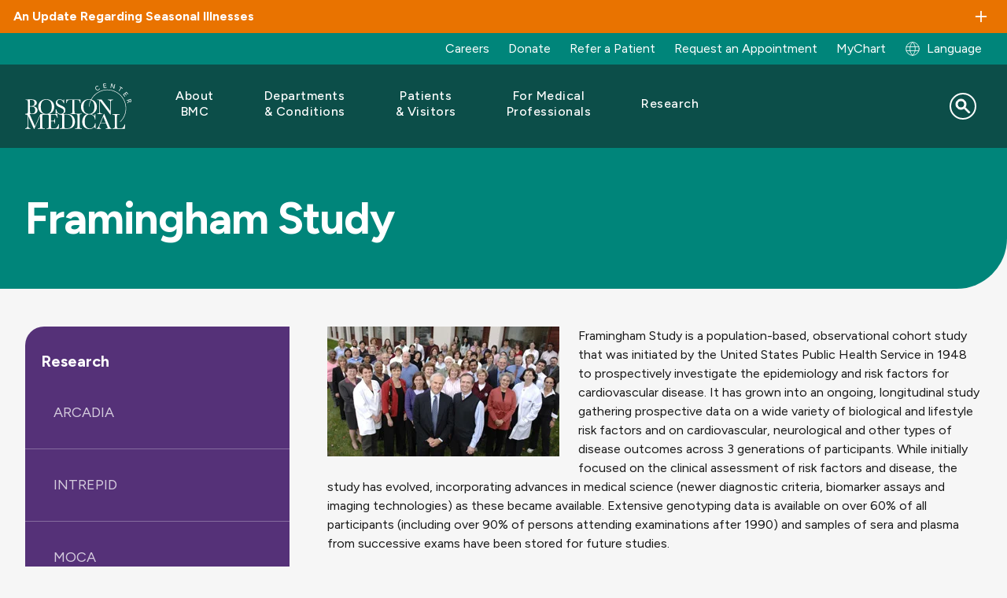

--- FILE ---
content_type: text/html; charset=UTF-8
request_url: https://www.bmc.org/stroke-and-cerebrovascular-center/research/framingham-study
body_size: 20991
content:
<!DOCTYPE html>
<html lang="en" dir="ltr" prefix="content: http://purl.org/rss/1.0/modules/content/  dc: http://purl.org/dc/terms/  foaf: http://xmlns.com/foaf/0.1/  og: http://ogp.me/ns#  rdfs: http://www.w3.org/2000/01/rdf-schema#  schema: http://schema.org/  sioc: http://rdfs.org/sioc/ns#  sioct: http://rdfs.org/sioc/types#  skos: http://www.w3.org/2004/02/skos/core#  xsd: http://www.w3.org/2001/XMLSchema# ">
  <head>
        <script src="https://cdn.userway.org/widget.js" data-account="alOFgeTxvO"></script>
  
    <meta charset="utf-8" />
<script src="https://cmp.osano.com/AzqG1BTYvlu30D8HK/14cf7192-83ca-4909-9156-d36cb08b8b77/osano.js"></script>
<meta name="description" content="Framingham Study is a population-based, observational cohort study that was initiated by the United States Public Health Service in 1948 to prospectively investigate the epidemiology and risk factors for cardiovascular disease. It has grown into an ongoing, longitudinal study gathering prospective data on a wide variety of biological and lifestyle risk factors and on cardiovascular, neurological and other types of disease outcomes across 3 generations of participants. While initially focused on the clinical assessment of risk factors and disease, the study has evolved, incorporating advances in medical science (newer diagnostic criteria, biomarker assays and imaging technologies) as these became available. Extensive genotyping data is available on over 60% of all participants (including over 90% of persons attending examinations after 1990) and samples of sera and plasma from successive exams have been stored for future studies." />

<!-- be_ixf, sdk, gho-->
<meta name="be:sdk" content="php_sdk_1.5.15" />
<meta name="be:timer" content="54ms" />
<meta name="be:orig_url" content="https%3A%2F%2Fwww.bmc.org%2Fstroke-and-cerebrovascular-center%2Fresearch%2Fframingham-study" />
<meta name="be:norm_url" content="https%3A%2F%2Fwww.bmc.org%2Fstroke-and-cerebrovascular-center%2Fresearch%2Fframingham-study" />
<meta name="be:capsule_url" content="https%3A%2F%2Fixfd-api.bc0a.com%2Fapi%2Fixf%2F1.0.0%2Fget_capsule%2Ff00000000061087%2F0375127420" />
<meta name="be:api_dt" content="-04:00y_2025;-04:00m_07;-04:00d_09;-04:00h_01;-04:00mh_33;p_epoch:1752039185786" />
<meta name="be:mod_dt" content="-04:00y_2025;-04:00m_07;-04:00d_09;-04:00h_01;-04:00mh_33;p_epoch:1752039185786" />
<meta name="be:diag" content="weRMje8FR3eYGEqKR1/gX3If/JuZ6WupiAdYUBmE6k7xjGroDcOaix4+KRUp8TwiL7GlLbd+pexbvl+B8KKfBj6K3NZE3WZzILqY1TDIAa60alPQzzI2oLqRsAXMtYCAeQh5zysNZOqMhVztytLyBoUB3SvGsn6bBFhL7iXBgb0lHgioWXjDmXOWpPZxEW5+sdypxl7/5uJR0UFROpT1DNWPWJ+IfTaI3wVrUsi7zgv2CWVKbQIr/46//PbJ7JV8V7UZQHCPN2DiCLkkIRLwQWAFOQD3rHoF1EqlvlWhbfSnal8MbC2nXO4ZJLjl/2qFElTdLmlOtA+dF5ldWHsSLTmeFE6HHt7D60cGHqy2UUCl23mhGgFERNneHnnDEuy1jXprWziVshe5T2gwvUsnCA3FDUB5R94sx4arhdS7nYXv+HdzVcQO+ynWDMe0nwVlmED6baaompNIjDty6RhRFFuoJmN8OdKybhcfcCLw/[base64]/XLR71rTuc/txCpjlJmk480mp4c1BeX03eY5gGG176s1fu7VQW8v/xadDordGQGkyuZv0Iatbfw4oNsksd/M5kdVXvlZ6cUkZaqxhCBnQfpn8srxcbd9e8JLwtSU9FTVnfYtuZsXu5gmt5i8V8yNTUKDM9nDAjdSXmX2XOE8HLiYgLByc0Rl3r381m1ZiF9jY0WOiDQ6UkTVeidk28EdNalyGc+w7g4c6vN4aScAef3Wya3/3cPmpQKeUOawUSEvsmJy97bcimbZZHKcRx5Q8YT/zkUrR/mjMo7wdwSvbD2kBzmsXUQfdec6vn25z3fyt+wAp/DmfbTzBqbIzTIyOAlVu9LJHjGEcqFUdKfvTD1xzdcbWsUMn0vJVMq6fGdB0SwuRSRMYzl/K6HlkKCm9B6trWyqKuGylRNjlz7uzPBtDE/rr5Kko9b3XuOhkYSWh5SImB+dlTIJvZ12yiAwDzsTWL1vV/MWzRdPUnTZkq84HVKNywN8iMLlB2+q2uvs+phvC7NyOYaEF1L2q3O7h8UvZuZTT3M2cEhSQc3KcurTJThiTAmEDlLTLXkObNIvRP8rN8aNDPef0U5ugbrDIFVNZNlbrDfY3jY/vxgvYNswEOttEdPswUCvXec0JaZxrfTypBx+gbf8hCqD/3SewP9fEosTF8BtHO5S7SMjyogThNAghp18lrTdjXfF3WUpOK9j4E2ME/7WkksdWeD29QveaTMTnQpa8dJOM737Gd6lq8pUMhuBGJY4ya44jmsojV/NtCInvTnaEQa/yMbcV8I4AmDLndtPDM6KJh1xpARhpBOMSzcLRX0E5SOd7QcFqfMpjS/lQZJ05QUk6R39dgp5JWOqS9qiFcjnthwb1OlovdGG4ROszApWnLpU6D2XQ8DaCZzOQ9kH4S4Fqjv9g9pPdjXolPLIe9fZMCB0EsY16qg3tZYHsChYX1+PFk8uxOmR1ERBRH4oTowH1EtLsDzcLVTlFFBTwUTnCMdIC/vS6hiaWh12HQypJVPiiNIOtoAmek67i6qWZ7QAD7TH7UQzT0/PAv1w7IQPdWwHedZ8tNDWw/BvYc46lZOpIHcoWFGVXzTpki+VAEtmfbyoOQbifcxzhLLbBh6dLEjT5DV1PQ+J3kgY8xmgjMON2uj75glT2FezmreyZhfXl99FqZulaBmPFtS512kF5pst+8KGnsddOXOB60Ct1MGxGCNmGZOymxbjbT/sk/O6Njq45oCNwIvGFmFB99XzHqN6OJm7WGDq/HkRXD27rAMP5uJ9lAz8Ymo8oZrXP1TEDcJH4cBxvVzm4AQJdXtaKrCUFryd4n9zLA30rUJuVKFjITRU3MFQIH/w9IyPq6zgUX1JsPHqdTVw+LYs+jBYGol+ZyhR59JN6gFaQgvab5IOgeQFjtxc1Zg+RB21WUvROtbTbi0rf7sjuF0PBwkqZaWHUIaNSTeFDkX5PzP8ltBLbWC3A0ee8rapMslSSu8ydDVMjtGc4XXoXHhYa8fyWASsUuvDRUIRVi1yXmbpKs2CT0kVtSNBusj/8KgE1U5oB8A31Sh/EGGMrS3r0KrolQBAwgx41c4XNz9L87hOB/PW0OQMqEux0eN26SCN8LH3g1qit3w/uifO4dJH0bzSBywT7PTFCcivtWmX0zM99DuvhiLoxLjpPKIDaZozLh8Lb184iAfXeRLlpvWufvXTPHN61tsZGl0ZF+Tc0mOPqF44VENZpUZPw+FUBRHf67dWALmVqX/5JY0U4N59q6K1TLbxSCcynaVHWG71Yh9Govz/wWpr22pWuFlXAi7aJ8hlt8hYwtj7Kr9WJ36aC2QaAtP0aJjujeABm9eZPAcFfEeQBZeXBPxrw=" />
<meta name="be:messages" content="false" />
<style>
.be-ix-link-block .be-related-link-container {margin-bottom: 10px;padding: 0 20px;}
.be-ix-link-block .be-related-link-container .be-label {margin: 0;font-family: 'Figtree', Helvetica, Arial, Lucida, sans-serif;
font-weight: normal;font-size: .8125rem;color: #000000 !important;line-height: 16px;}
.be-ix-link-block .be-related-link-container .be-list { display: inline-block; list-style: none;margin: 0; padding: 0;}
.be-ix-link-block .be-related-link-container .be-list .be-list-item {display: inline-block;margin-right: 20px;margin-bottom: 6px;}
.be-ix-link-block .be-related-link-container .be-list .be-list-item .be-related-link {    font-family: 'Figtree', Helvetica, Arial, Lucida, sans-serif;color: #181818;font-size: .8125rem;line-height: 22px;text-decoration: none;}
.be-ix-link-block .be-related-link-container .be-list .be-list-item .be-related-link:hover {text-decoration:underline;}
.be-ix-link-block .be-related-link-container .be-list .be-list-item:last-child { margin-right: 0;}

@media (max-width: 767px) {
  .be-ix-link-block .be-related-link-container {display: grid;align-items: baseline;justify-content: center;margin-bottom: 20px;padding: 20px;text-align:center;}
  .be-ix-link-block .be-related-link-container .be-label {width: 100%;margin-bottom: 10px;font-size:16px}
  .be-ix-link-block .be-related-link-container .be-list { display: block;width: 100%;}
  .be-ix-link-block .be-related-link-container .be-list .be-list-item {display: block;margin-right: 0;}
  .be-ix-link-block .be-related-link-container .be-list .be-list-item .be-related-link { font-size:14px}
}
@media (min-width: 768px) {
  .be-ix-link-block .be-related-link-container {display: flex;align-items: baseline;justify-content: center;}
  .be-ix-link-block .be-related-link-container .be-label {display: inline-block;margin-right: 20px;flex-grow: 0;flex-shrink: 0;}
}
</style>

<link rel="canonical" href="https://www.bmc.org/stroke-and-cerebrovascular-center/research/framingham-study" />
<meta property="og:site_name" content="Boston Medical Center" />
<meta property="og:title" content="Framingham Study | Boston Medical Center" />
<meta name="Generator" content="Drupal 10 (https://www.drupal.org)" />
<meta name="MobileOptimized" content="width" />
<meta name="HandheldFriendly" content="true" />
<meta name="viewport" content="width=device-width, initial-scale=1.0" />
<script type="application/ld+json">{
    "@context": "https://schema.org",
    "@graph": [
        {
            "@type": "WebPage",
            "@id": "https://www.bmc.org/stroke-and-cerebrovascular-center/research/framingham-study#webpage",
            "breadcrumb": {
                "@type": "BreadcrumbList",
                "itemListElement": [
                    {
                        "@type": "ListItem",
                        "position": 1,
                        "name": "Stroke and Cerebrovascular Center",
                        "item": "https://www.bmc.org/neurology/stroke-and-cerebrovascular-center"
                    },
                    {
                        "@type": "ListItem",
                        "position": 2,
                        "name": "Stroke and Cerebrovascular Center Research",
                        "item": "https://www.bmc.org/stroke-and-cerebrovascular-center/research"
                    },
                    {
                        "@type": "ListItem",
                        "position": 3,
                        "name": "Framingham Study",
                        "item": "https://www.bmc.org/stroke-and-cerebrovascular-center/research/framingham-study"
                    }
                ]
            },
            "author": {
                "@type": "Organization",
                "@id": "https://www.bmc.org/#organization",
                "name": "Boston Medical Center",
                "url": "https://www.bmc.org"
            }
        },
        {
            "@type": "WebSite",
            "@id": "https://www.bmc.org/#website",
            "name": "Boston Medical Center",
            "url": "https://www.bmc.org"
        }
    ]
}</script>
<link rel="icon" href="/sites/default/files/favicon.ico" type="image/vnd.microsoft.icon" />
<link rel="alternate" hreflang="en" href="/stroke-and-cerebrovascular-center/research/framingham-study" />
<link rel="alternate" hreflang="es" href="/es/stroke-and-cerebrovascular-center/research/framingham-study" />
<script>window.a2a_config=window.a2a_config||{};a2a_config.callbacks=[];a2a_config.overlays=[];a2a_config.templates={};</script>

    <title>Framingham Study | Boston Medical Center</title>
    <link rel="stylesheet" media="all" href="/core/assets/vendor/jquery.ui/themes/base/core.css?t8rm3m" />
<link rel="stylesheet" media="all" href="/core/assets/vendor/jquery.ui/themes/base/controlgroup.css?t8rm3m" />
<link rel="stylesheet" media="all" href="/core/assets/vendor/jquery.ui/themes/base/checkboxradio.css?t8rm3m" />
<link rel="stylesheet" media="all" href="/core/assets/vendor/jquery.ui/themes/base/resizable.css?t8rm3m" />
<link rel="stylesheet" media="all" href="/core/assets/vendor/jquery.ui/themes/base/button.css?t8rm3m" />
<link rel="stylesheet" media="all" href="/core/assets/vendor/jquery.ui/themes/base/dialog.css?t8rm3m" />
<link rel="stylesheet" media="all" href="/themes/contrib/stable/css/core/components/progress.module.css?t8rm3m" />
<link rel="stylesheet" media="all" href="/themes/contrib/stable/css/core/components/ajax-progress.module.css?t8rm3m" />
<link rel="stylesheet" media="all" href="/themes/contrib/stable/css/system/components/align.module.css?t8rm3m" />
<link rel="stylesheet" media="all" href="/themes/contrib/stable/css/system/components/fieldgroup.module.css?t8rm3m" />
<link rel="stylesheet" media="all" href="/themes/contrib/stable/css/system/components/container-inline.module.css?t8rm3m" />
<link rel="stylesheet" media="all" href="/themes/contrib/stable/css/system/components/clearfix.module.css?t8rm3m" />
<link rel="stylesheet" media="all" href="/themes/contrib/stable/css/system/components/details.module.css?t8rm3m" />
<link rel="stylesheet" media="all" href="/themes/contrib/stable/css/system/components/hidden.module.css?t8rm3m" />
<link rel="stylesheet" media="all" href="/themes/contrib/stable/css/system/components/item-list.module.css?t8rm3m" />
<link rel="stylesheet" media="all" href="/themes/contrib/stable/css/system/components/js.module.css?t8rm3m" />
<link rel="stylesheet" media="all" href="/themes/contrib/stable/css/system/components/nowrap.module.css?t8rm3m" />
<link rel="stylesheet" media="all" href="/themes/contrib/stable/css/system/components/position-container.module.css?t8rm3m" />
<link rel="stylesheet" media="all" href="/themes/contrib/stable/css/system/components/reset-appearance.module.css?t8rm3m" />
<link rel="stylesheet" media="all" href="/themes/contrib/stable/css/system/components/resize.module.css?t8rm3m" />
<link rel="stylesheet" media="all" href="/themes/contrib/stable/css/system/components/system-status-counter.css?t8rm3m" />
<link rel="stylesheet" media="all" href="/themes/contrib/stable/css/system/components/system-status-report-counters.css?t8rm3m" />
<link rel="stylesheet" media="all" href="/themes/contrib/stable/css/system/components/system-status-report-general-info.css?t8rm3m" />
<link rel="stylesheet" media="all" href="/themes/contrib/stable/css/system/components/tablesort.module.css?t8rm3m" />
<link rel="stylesheet" media="all" href="/core/modules/ckeditor5/css/ckeditor5.dialog.fix.css?t8rm3m" />
<link rel="stylesheet" media="all" href="/core/assets/vendor/jquery.ui/themes/base/theme.css?t8rm3m" />
<link rel="stylesheet" media="all" href="/modules/contrib/addtoany/css/addtoany.css?t8rm3m" />
<link rel="stylesheet" media="all" href="/modules/custom/bmc_search_pages/css/search_api_federated_solr_autocomplete.css?t8rm3m" />
<link rel="stylesheet" media="all" href="/modules/custom/cookie_osano/css/cookie-osano.css?t8rm3m" />
<link rel="stylesheet" media="all" href="/modules/custom/ff_admin/css/custom.css?t8rm3m" />
<link rel="stylesheet" media="all" href="/modules/custom/ff_admin/css/media-reel.css?t8rm3m" />
<link rel="stylesheet" media="all" href="/modules/custom/search_api_federated_solr/css/search_api_federated_solr_autocomplete.css?t8rm3m" />
<link rel="stylesheet" media="all" href="/themes/contrib/stable/css/core/assets/vendor/normalize-css/normalize.css?t8rm3m" />
<link rel="stylesheet" media="all" href="/themes/contrib/stable/css/core/normalize-fixes.css?t8rm3m" />
<link rel="stylesheet" media="all" href="/themes/contrib/classy/css/components/progress.css?t8rm3m" />
<link rel="stylesheet" media="all" href="/themes/contrib/classy/css/components/action-links.css?t8rm3m" />
<link rel="stylesheet" media="all" href="/themes/contrib/classy/css/components/breadcrumb.css?t8rm3m" />
<link rel="stylesheet" media="all" href="/themes/contrib/classy/css/components/button.css?t8rm3m" />
<link rel="stylesheet" media="all" href="/themes/contrib/classy/css/components/collapse-processed.css?t8rm3m" />
<link rel="stylesheet" media="all" href="/themes/contrib/classy/css/components/container-inline.css?t8rm3m" />
<link rel="stylesheet" media="all" href="/themes/contrib/classy/css/components/details.css?t8rm3m" />
<link rel="stylesheet" media="all" href="/themes/contrib/classy/css/components/exposed-filters.css?t8rm3m" />
<link rel="stylesheet" media="all" href="/themes/contrib/classy/css/components/field.css?t8rm3m" />
<link rel="stylesheet" media="all" href="/themes/contrib/classy/css/components/form.css?t8rm3m" />
<link rel="stylesheet" media="all" href="/themes/contrib/classy/css/components/icons.css?t8rm3m" />
<link rel="stylesheet" media="all" href="/themes/contrib/classy/css/components/inline-form.css?t8rm3m" />
<link rel="stylesheet" media="all" href="/themes/contrib/classy/css/components/item-list.css?t8rm3m" />
<link rel="stylesheet" media="all" href="/themes/contrib/classy/css/components/link.css?t8rm3m" />
<link rel="stylesheet" media="all" href="/themes/contrib/classy/css/components/links.css?t8rm3m" />
<link rel="stylesheet" media="all" href="/themes/contrib/classy/css/components/menu.css?t8rm3m" />
<link rel="stylesheet" media="all" href="/themes/contrib/classy/css/components/more-link.css?t8rm3m" />
<link rel="stylesheet" media="all" href="/themes/contrib/classy/css/components/pager.css?t8rm3m" />
<link rel="stylesheet" media="all" href="/themes/contrib/classy/css/components/tabledrag.css?t8rm3m" />
<link rel="stylesheet" media="all" href="/themes/contrib/classy/css/components/tableselect.css?t8rm3m" />
<link rel="stylesheet" media="all" href="/themes/contrib/classy/css/components/tablesort.css?t8rm3m" />
<link rel="stylesheet" media="all" href="/themes/contrib/classy/css/components/tabs.css?t8rm3m" />
<link rel="stylesheet" media="all" href="/themes/contrib/classy/css/components/textarea.css?t8rm3m" />
<link rel="stylesheet" media="all" href="/themes/contrib/classy/css/components/ui-dialog.css?t8rm3m" />
<link rel="stylesheet" media="all" href="/themes/contrib/classy/css/components/messages.css?t8rm3m" />
<link rel="stylesheet" media="all" href="/themes/contrib/classy/css/components/dialog.css?t8rm3m" />
<link rel="stylesheet" media="all" href="/themes/custom/bmc_base_theme/node_modules/flickity/dist/flickity.min.css?t8rm3m" />
<link rel="stylesheet" media="all" href="https://cdnjs.cloudflare.com/ajax/libs/slick-carousel/1.8.1/slick.css" />
<link rel="stylesheet" media="all" href="https://cdnjs.cloudflare.com/ajax/libs/slick-carousel/1.8.1/slick-theme.css" />
<link rel="stylesheet" media="all" href="/libraries/slim-select/dist/slimselect.css?t8rm3m" />
<link rel="stylesheet" media="all" href="//cdn.jsdelivr.net/npm/@splidejs/splide@4.1.4/dist/css/splide.min.css" />
<link rel="stylesheet" media="all" href="/themes/custom/bmc_base_theme/assets/css/site.css?t8rm3m" />
<link rel="stylesheet" media="all" href="/themes/custom/bmc_base_theme/css/editor.css?t8rm3m" />


        <script>
      const currentHost = window.location.host;
      const defaultHost = 'www' + '.bmc.org';
                        </script>

    <script type="application/json" data-drupal-selector="drupal-settings-json">{"path":{"baseUrl":"\/","pathPrefix":"","currentPath":"node\/3657","currentPathIsAdmin":false,"isFront":false,"currentLanguage":"en"},"pluralDelimiter":"\u0003","suppressDeprecationErrors":true,"ajaxPageState":{"libraries":"[base64]","theme":"bmc_base_theme","theme_token":null},"ajaxTrustedUrl":{"\/search":true},"usersnap":{"apikey":"454177b8-83b2-4226-bb84-9eb849d70b97","language":"en","role":["anonymous"]},"searchApiFederatedSolr":{"block":{"autocomplete":{"isEnabled":1,"appendWildcard":0,"url":"https:\/\/www.bmc.org\/search-api-federated-solr\/search?q=[val]\u0026wt=json","sm_site_name":"(\u0022Boston Medical Center\u0022)"}}},"tmgmtCustom":{"enableMpProxy":1},"user":{"uid":0,"permissionsHash":"d9d189c20b348263d9480454caeceeee27d839d26a2daac1e1baa1204a920d99"}}</script>
<script src="/modules/custom/tmgmt_custom/js/googtrans-reset-early.js?t8rm3m"></script>
<script src="/core/assets/vendor/jquery/jquery.min.js?v=3.7.1"></script>
<script src="/core/misc/drupalSettingsLoader.js?v=10.5.4"></script>
<script src="/modules/custom/usersnap/js/usersnap.js?v=1.x"></script>
<script src="https://widget.usersnap.com/global/load/454177b8-83b2-4226-bb84-9eb849d70b97?onload=onUsersnapLoad" defer></script>

    <link rel="manifest" href="/themes/custom/bmc_base_theme/assets/favicon/site.webmanifest">
    <meta name="msapplication-config" content="/themes/custom/bmc_base_theme/assets/favicon/browserconfig.xml">
    <meta name="msapplication-TileImage" content="themes/custom/bmc_base_theme/assets/favicon/mstile-144x144.png">
    <meta name="msapplication-square70x70logo" content="themes/custom/bmc_base_theme/assets/favicon/mstile-70x70.png">
    <meta name="msapplication-square150x150logo" content="themes/custom/bmc_base_theme/assets/favicon/mstile-150x150.png">
    <meta name="msapplication-square310x310logo" content="themes/custom/bmc_base_theme/assets/favicon/mstile-310x310.png">
    <meta name="msapplication-wide310x150logo" content="themes/custom/bmc_base_theme/assets/favicon/mstile-310x150.png">
    <meta name="msapplication-TileColor" content="#ffffff">
    <meta name="application-name" content="Boston Medical Center">
    <link rel="shortcut icon" href="/themes/custom/bmc_base_theme/assets/favicon/favicon.ico">
    <link rel="icon" type="image/svg+xlm" href="/themes/custom/bmc_base_theme/assets/favicon/favicon-teal-bmc.svg">
    <link rel="icon" type="image/png" sizes="32x32" href="/themes/custom/bmc_base_theme/assets/favicon/favicon-32x32.png">
    <link rel="icon" type="image/png" sizes="16x16" href="/themes/custom/bmc_base_theme/assets/favicon/favicon-16x16.png">
    <link rel="icon" type="image/png" sizes="192x192" href="/themes/custom/bmc_base_theme/assets/favicon/android-chrome-192x192.png">
    <link rel="icon" type="image/png" sizes="512x512" href="/themes/custom/bmc_base_theme/assets/favicon/android-chrome-512x512.png">
    <link rel="apple-touch-icon" sizes="180x180" href="/themes/custom/bmc_base_theme/assets/favicon/apple-touch-icon.png">
    <link rel="mask-icon" href="/themes/custom/bmc_base_theme/assets/favicon/favicon-teal-bmc.svg" color="#00857A">
  </head>

  <body class="path-node page-node-type-pages">
    <script type="text/javascript">
(function(window, document, dataLayerName, id) {
window[dataLayerName]=window[dataLayerName]||[],window[dataLayerName].push({start:(new Date).getTime(),event:"stg.start"});var scripts=document.getElementsByTagName('script')[0],tags=document.createElement('script');
function stgCreateCookie(a,b,c){var d="";if(c){var e=new Date;e.setTime(e.getTime()+24*c*60*60*1e3),d="; expires="+e.toUTCString()}document.cookie=a+"="+b+d+"; path=/"}
var isStgDebug=(window.location.href.match("stg_debug")||document.cookie.match("stg_debug"))&&!window.location.href.match("stg_disable_debug");stgCreateCookie("stg_debug",isStgDebug?1:"",isStgDebug?14:-1);
var qP=[];dataLayerName!=="dataLayer"&&qP.push("data_layer_name="+dataLayerName),isStgDebug&&qP.push("stg_debug");var qPString=qP.length>0?("?"+qP.join("&")):"";
tags.async=!0,tags.src="https://bmc.containers.piwik.pro/"+id+".js"+qPString,scripts.parentNode.insertBefore(tags,scripts);
!function(a,n,i){a[n]=a[n]||{};for(var c=0;c<i.length;c++)!function(i){a[n][i]=a[n][i]||{},a[n][i].api=a[n][i].api||function(){var a=[].slice.call(arguments,0);"string"==typeof a[0]&&window[dataLayerName].push({event:n+"."+i+":"+a[0],parameters:[].slice.call(arguments,1)})}}(i[c])}(window,"ppms",["tm","cm"]);
})(window, document, 'dataLayer', '63df1bb2-4fe1-4dd6-910b-87f547b1eeb1');
</script>
        <a href="#main-content" class="visually-hidden focusable skip-link">
      Skip to main content
    </a>

    
        
	
				
<div class="overlay"></div>
<div class="page-wrapper" id="top">
	

        
  <section class="alerts info ">
    <toggle-section open="false" hover="" border="false" disable-toggle="false">
      <h3 class="h6 toggle-section__heading container container--xxl">An Update Regarding Seasonal Illnesses</h3>
              <div class="alert container">
          <p><span data-teams="true">To help prevent the spread of seasonal respiratory illnesses, we strongly encourage all visitors to wear a mask while in ambulatory clinics or inpatient units. Surgical masks are available at hospital and clinic entrances. Patients with respiratory illnesses should also wear masks. Thank you for helping protect our patients, staff, and community.</span></p>
        </div>
          </toggle-section>
  </section>
	
<div class="utility-links container container--xxl desktop">
  <div class="link-group">
    	
            
  <p  class="visually-hidden heading h3" id="menu_block:menu-bmc-top-navigation-menu">Utility Menu</p>
  

        

              <ul class="links">
                    <li class="link">
        <a href="https://jobs.bmc.org/">Careers</a>
              </li>
                <li class="link">
        <a href="https://development.bmc.org/?form=give-bmc&amp;package_id=FY26_AF_BMC.org_01&amp;utm_campaign=annual-fund&amp;utm_medium=bmc-web&amp;utm_source=bmc-nav&amp;utm_content=header-donate" target="_blank">Donate</a>
              </li>
                <li class="link">
        <a href="/medical-professionals/patient-care/refer" data-drupal-link-system-path="node/176020">Refer a Patient</a>
              </li>
                <li class="link">
        <a href="/make-appointment" data-drupal-link-system-path="node/3936">Request an Appointment</a>
              </li>
                <li class="link">
        <a href="/mychart" data-drupal-link-system-path="node/138556">MyChart</a>
              </li>
        </ul>
  


  
				<div class="block block-tmgmt-custom block-mp-locale-block">
  
    
      <p><div><a href="/locale-modal?node_id=3657&amp;current_path=/stroke-and-cerebrovascular-center/research/framingham-study&amp;internal_path=node/3657&amp;current_language=en" title="Global Switch" class="user-locale dropdown__btn use-ajax" data-dialog-type="modal" data-dialog-options="{&quot;width&quot;: &quot;auto&quot;}">Language</a></div>
</p>
  </div>

  </div>
</div>

	
<div style="" class="hero no-hero-attached " >
    <div class="hero__wrapper hero--rounded-corner ">
        			
<header class="site-header container" role="banner" data-test="site-header">
	<div class="wrapper">
		<div class="logo">
			<a href="/">
				<img src="/themes/custom/bmc_base_theme/assets/images/logos/bmc_logo_white.svg" alt="Boston Medical Center">
			</a>
		</div>

		<button class="menu-toggler" type="button" aria-label="Navigation" aria-controls="nav-main" aria-expanded="false">
			<span class="hamburger-icon">
				<span></span>
				<span></span>
				<span></span>
				<span></span>
			</span>
		</button>

				      

  <nav class="nav-main" aria-label="Site">
    <ul class="nav-main-links">

                              <li class="nav-main-link ">
					<div class="nav-main-link--inner">
            						<button type="button" class="submenu-toggle" aria-haspopup="true" aria-expanded="false" aria-label="Toggle submenu for About BMC" aria-controls="nav-link-about-bmc" data-test="submenu-toggle-about-bmc">
							<span>About BMC</span>
						</button>
            					</div>

                        
    
  
  
  <div  class="submenu" id="nav-link-about-bmc" data-test="mega-menu-about-bmc" role="menu" hidden>
    <div class="submenu-container ">
              <div class="intro">
        <p class="h2 title">About BMC</p>

<p class="blurb">Boston Medical Center is committed to empowering all patients to thrive, through our innovative and equitable care. In addition to this commitment, our leadership in health equity, research, and teaching is driving the future of care.</p>

        </div>
      
            <ul class="submenu-links">
                      <li class="submenu-link"><a href="/about-bmc" class="link" data-drupal-link-system-path="node/171254">Who We&#160;Are</a></li>
                      <li class="submenu-link collapsed"><a href="/mission" class="link" data-drupal-link-system-path="node/132871">Mission</a></li>
                      <li class="submenu-link collapsed"><a href="/about-bmc/diversity-equity-and-inclusion" class="link" data-drupal-link-system-path="node/144981">Diversity, Equity, and&#160;Inclusion</a></li>
                      <li class="submenu-link"><a href="/health-equity-accelerator" class="link" data-drupal-link-system-path="node/173782">Health Equity Accelerator</a></li>
                      <li class="submenu-link"><a href="/quality-and-safety" class="link" data-drupal-link-system-path="node/144982">Quality and&#160;Safety</a></li>
                      <li class="submenu-link"><a href="/care-our-community" class="link" data-drupal-link-system-path="node/144983">Care in our&#160;Community</a></li>
                      <li class="submenu-link"><a href="/nourishing-our-community/teaching-kitchen" class="link" data-drupal-link-system-path="node/125871">The Teaching Kitchen</a></li>
                      <li class="submenu-link"><a href="/executive-leadership" class="link" data-drupal-link-system-path="node/173964">Our Leadership</a></li>
                      <li class="submenu-link"><a href="https://jobs.bmc.org/" class="link">Careers</a></li>
                      <li class="submenu-link"><a href="/sustainability" class="link" data-drupal-link-system-path="node/174220">Sustainability</a></li>
                      <li class="submenu-link"><a href="/volunteer-services" class="link" data-drupal-link-system-path="node/3219">Volunteer</a></li>
                      <li class="submenu-link"><a href="/news" class="link" data-drupal-link-system-path="node/151851">BMC News</a></li>
                      <li class="submenu-link"><a href="/about-bmc/health-system" class="link" data-drupal-link-system-path="node/171276">BMC Health System</a></li>
                      <li class="submenu-link"><a href="/contact-us" class="link" data-drupal-link-system-path="node/144984">Contact Us</a></li>
          </ul>
  

      </div>

  </div>

          
        </li>
                              <li class="nav-main-link ">
					<div class="nav-main-link--inner">
            						<button type="button" class="submenu-toggle" aria-haspopup="true" aria-expanded="false" aria-label="Toggle submenu for Departments &amp; Conditions" aria-controls="nav-link-departments--conditions" data-test="submenu-toggle-departments--conditions">
							<span>Departments &&#160;Conditions</span>
						</button>
            					</div>

                        
    
  
  
  <div  class="submenu" id="nav-link-departments--conditions" data-test="mega-menu-departments--conditions" role="menu" hidden>
    <div class="submenu-container ">
              <div class="intro">
        <p class="h2 title">Departments</p>

<p>BMC physicians are leaders in their fields with the most advanced medical technology at their fingertips and working alongside a highly skilled nursing and professional staff.</p>

<p><a class="btn btn-secondary" href="/departments">Search Departments</a></p>

<p class="h2 title">Conditions We Treat</p>

<p class="blurb">We offer diagnosis and treatment in over 70 specialties and subspecialties, as well as programs, services, and support to help you stay well throughout your lifetime.</p>

<p><a class="btn btn-secondary" href="/conditions-we-treat">Search Conditions</a></p>

        </div>
      
            <ul class="submenu-links">
                      <li class="submenu-link"><a href="/addiction-treatment-programs" class="link" data-drupal-link-system-path="node/177107">Addiction Treatment Programs</a></li>
                      <li class="submenu-link"><a href="/departments/adult-primary-care" class="link" data-drupal-link-system-path="node/3224">Adult Primary Care</a></li>
                      <li class="submenu-link"><a href="/departments/anesthesiology" class="link" data-drupal-link-system-path="node/3267">Anesthesia</a></li>
                      <li class="submenu-link"><a href="/departments/cancer-center" class="link" data-drupal-link-system-path="node/173959">Cancer Center</a></li>
                      <li class="submenu-link"><a href="/departments/cardiovascular-center" class="link" data-drupal-link-system-path="node/3391">Cardiovascular Center</a></li>
                      <li class="submenu-link"><a href="/departments/dentistry" class="link" data-drupal-link-system-path="node/123191">Dentistry</a></li>
                      <li class="submenu-link"><a href="/departments/dermatology" class="link" data-drupal-link-system-path="node/3397">Dermatology</a></li>
                      <li class="submenu-link"><a href="/departments/ear-nose-and-throat-otolaryngology" class="link" data-drupal-link-system-path="node/3554">Ear, Nose and&#160;Throat</a></li>
                      <li class="submenu-link"><a href="/emergency-medicine" class="link" data-drupal-link-system-path="node/3920">Emergency Medicine</a></li>
                      <li class="submenu-link"><a href="/departments/endocrinology" class="link" data-drupal-link-system-path="node/3402">Endocrinology</a></li>
                      <li class="submenu-link"><a href="/family-medicine" class="link" data-drupal-link-system-path="node/3239">Family Medicine</a></li>
                      <li class="submenu-link"><a href="/departments/gastroenterology" class="link" data-drupal-link-system-path="node/3412">Gastroenterology</a></li>
                      <li class="submenu-link"><a href="/geriatrics" class="link" data-drupal-link-system-path="node/3244">Geriatrics</a></li>
                      <li class="submenu-link"><a href="/center-transgender-medicine-and-surgery" class="link" data-drupal-link-system-path="node/3904">GenderCare Center</a></li>
                      <li class="submenu-link"><a href="/departments/infectious-diseases" class="link" data-drupal-link-system-path="node/3454">Infectious Diseases</a></li>
                      <li class="submenu-link"><a href="/departments/kidney-medicine" class="link" data-drupal-link-system-path="node/3618">Kidney Medicine</a></li>
                      <li class="submenu-link"><a href="/surgery/kidney-transplant-surgery" class="link" data-drupal-link-system-path="node/117761">Kidney Transplant Surgery</a></li>
                      <li class="submenu-link"><a href="/departments/lab-services" class="link" data-drupal-link-system-path="node/3211">Lab Services</a></li>
                      <li class="submenu-link"><a href="/neurology" class="link" data-drupal-link-system-path="node/3458">Neurology</a></li>
                      <li class="submenu-link"><a href="/neurosurgery" class="link" data-drupal-link-system-path="node/3475">Neurosurgery</a></li>
                      <li class="submenu-link"><a href="/departments/nutrition-and-weight-management" class="link" data-drupal-link-system-path="node/117841">Nutrition and Weight Management</a></li>
                      <li class="submenu-link"><a href="/departments/obstetrics-and-gynecology" class="link" data-drupal-link-system-path="node/118456">Obstetrics and&#160;Gynecology</a></li>
                      <li class="submenu-link"><a href="/departments/ophthalmology" class="link" data-drupal-link-system-path="node/3528">Ophthalmology</a></li>
                      <li class="submenu-link"><a href="/departments/oral-and-maxillofacial-surgery" class="link" data-drupal-link-system-path="node/3532">Oral and Maxillofacial Surgery</a></li>
                      <li class="submenu-link"><a href="/departments/orthopedic-surgery" class="link" data-drupal-link-system-path="node/3537">Orthopedic Surgery</a></li>
                      <li class="submenu-link"><a href="/departments/pediatric-primary-care" class="link" data-drupal-link-system-path="node/3232">Pediatric Primary Care</a></li>
                      <li class="submenu-link"><a href="/pediatric-care" class="link" data-drupal-link-system-path="node/120261">Pediatric Specialty Care</a></li>
                      <li class="submenu-link"><a href="/departments/pharmacy" class="link" data-drupal-link-system-path="node/173871">Pharmacy</a></li>
                      <li class="submenu-link"><a href="/departments/physical-and-occupational-therapy" class="link" data-drupal-link-system-path="node/3571">Physical and Occupational Therapy</a></li>
                      <li class="submenu-link"><a href="/plastic-surgery" class="link" data-drupal-link-system-path="node/3896">Plastic Surgery</a></li>
                      <li class="submenu-link"><a href="/departments/podiatry" class="link" data-drupal-link-system-path="node/3587">Podiatry</a></li>
                      <li class="submenu-link"><a href="/departments/psychiatry" class="link" data-drupal-link-system-path="node/3589">Psychiatry</a></li>
                      <li class="submenu-link"><a href="/departments/pulmonology" class="link" data-drupal-link-system-path="node/3593">Pulmonology</a></li>
                      <li class="submenu-link"><a href="/departments/radiology" class="link" data-drupal-link-system-path="node/3604">Radiology</a></li>
                      <li class="submenu-link"><a href="/departments/rheumatology" class="link" data-drupal-link-system-path="node/3624">Rheumatology</a></li>
                      <li class="submenu-link"><a href="/sickle-cell-disease" class="link">Sickle Cell&#160;Disease</a></li>
                      <li class="submenu-link"><a href="/surgery" class="link" data-drupal-link-system-path="node/154656">Surgery</a></li>
                      <li class="submenu-link"><a href="/departments/thoracic-surgery" class="link" data-drupal-link-system-path="node/3690">Thoracic Surgery</a></li>
                      <li class="submenu-link"><a href="/infectious-diseases/travel-clinic" class="link" data-drupal-link-system-path="node/3699">Travel Medicine</a></li>
                      <li class="submenu-link"><a href="/departments/urology" class="link" data-drupal-link-system-path="node/3708">Urology</a></li>
                      <li class="submenu-link"><a href="/departments/weight-loss-surgery-bariatric-surgery" class="link" data-drupal-link-system-path="node/3271">Weight Loss&#160;Surgery</a></li>
                      <li class="submenu-link"><a href="/departments/adult-primary-care/womens-health-group" class="link" data-drupal-link-system-path="node/3228">Women's Health</a></li>
                      <li class="submenu-link"><a href="/departments" class="link" data-drupal-link-system-path="node/146016">See all&#160;departments</a></li>
                      <li class="submenu-link"><a href="/find-doctor" class="link" data-drupal-link-system-path="node/116026">Find a&#160;Provider</a></li>
          </ul>
  

      </div>

  </div>

          
        </li>
                              <li class="nav-main-link ">
					<div class="nav-main-link--inner">
            						<button type="button" class="submenu-toggle" aria-haspopup="true" aria-expanded="false" aria-label="Toggle submenu for Patients &amp; Visitors" aria-controls="nav-link-patients--visitors" data-test="submenu-toggle-patients--visitors">
							<span>Patients &&#160;Visitors</span>
						</button>
            					</div>

                        
    
  
  
  <div  class="submenu" id="nav-link-patients--visitors" data-test="mega-menu-patients--visitors" role="menu" hidden>
    <div class="submenu-container ">
              <div class="intro">
        <p class="h2 title">Patients &amp; Visitors</p>

<p>We are committed to providing the best experience possible for our patients and visitors. For both in-person and virtual visits, BMC is here to ensure you have everything you need to make your visit a success.</p>

        </div>
      
            <ul class="submenu-links">
                      <li class="submenu-link"><a href="/visiting-us/patient-information" class="link" data-drupal-link-system-path="node/4291">Patient Information</a></li>
                      <li class="submenu-link"><a href="/visitor-information" class="link" data-drupal-link-system-path="node/145811">Visitor Information</a></li>
                      <li class="submenu-link"><a href="/patients-visitors/directions-and-transportation" class="link" data-drupal-link-system-path="node/174787">Directions and&#160;Transportation</a></li>
                      <li class="submenu-link"><a href="/visiting-us/accessibility-information" class="link" data-drupal-link-system-path="node/4294">Accessibility Information</a></li>
                      <li class="submenu-link"><a href="/visiting-us/autism-friendly-initiative" class="link" data-drupal-link-system-path="node/127046">Autism Friendly Initiative</a></li>
                      <li class="submenu-link"><a href="/billing-and-insurance" class="link">Billing and&#160;Insurance</a></li>
                      <li class="submenu-link"><a href="/visiting-us/pricing-and-estimates" class="link" data-drupal-link-system-path="node/145886">Pricing and&#160;Estimates</a></li>
                      <li class="submenu-link"><a href="/interpreter-services" class="link" data-drupal-link-system-path="node/3213">Interpreter Services</a></li>
          </ul>
  

      </div>

  </div>

          
        </li>
                              <li class="nav-main-link ">
					<div class="nav-main-link--inner">
            						<button type="button" class="submenu-toggle" aria-haspopup="true" aria-expanded="false" aria-label="Toggle submenu for For Medical Professionals" aria-controls="nav-link-for-medical-professionals" data-test="submenu-toggle-for-medical-professionals">
							<span>For Medical Professionals</span>
						</button>
            					</div>

                        
    
  
  
  <div  class="submenu" id="nav-link-for-medical-professionals" data-test="mega-menu-for-medical-professionals" role="menu" hidden>
    <div class="submenu-container ">
              <div class="intro">
        <p class="h2 title">For Medical Professionals</p><p>Whether you’re a BMCHS employee or looking to refer a patient, we have tools and resources to help you care for patients effectively and efficiently. In addition, we are devoted to training future generations of health professionals in our wide range of residency and fellowship programs.</p><p><a class="btn btn-secondary" href="/medical-professionals">Explore Resources</a></p>
        </div>
      
            <ul class="submenu-links">
                      <li class="submenu-link"><a href="/medical-professionals/patient-care" class="submenu-link-submenu link" data-drupal-link-system-path="node/175254">Patient Care</a></li>
                      <li class="submenu-link"><a href="/medical-professionals/patient-care/refer" class="submenu-link-child link" data-drupal-link-system-path="node/176020">Refer a&#160;Patient</a></li>
                      <li class="submenu-link"><a href="/medical-professionals/education-training" class="submenu-link-submenu link" data-drupal-link-system-path="node/175255">Education and&#160;Training</a></li>
                      <li class="submenu-link"><a href="/medical-professionals/education-training/graduate-medical-education" class="submenu-link-child link" data-drupal-link-system-path="node/175256">Residency and&#160;Fellowships</a></li>
                      <li class="submenu-link"><a href="/medical-professionals/nursing" class="submenu-link-submenu link" data-drupal-link-system-path="node/175954">Nursing</a></li>
                      <li class="submenu-link"><a href="https://jobs.bmc.org/nursing-careers/" class="submenu-link-child submenu-link-column-break link">Nursing Careers</a></li>
                      <li class="submenu-link"><span class="submenu-link-header link">TOOLS</span></li>
                      <li class="submenu-link"><a href="/find-doctor" class="link" data-drupal-link-system-path="node/116026">Find a&#160;Provider</a></li>
                      <li class="submenu-link"><a href="/departments" class="link" data-drupal-link-system-path="node/146016">Find a&#160;Department</a></li>
          </ul>
  

      </div>

  </div>

          
        </li>
                              <li class="nav-main-link ">
					<div class="nav-main-link--inner">
            						<button type="button" class="submenu-toggle" aria-haspopup="true" aria-expanded="false" aria-label="Toggle submenu for Research" aria-controls="nav-link-research" data-test="submenu-toggle-research">
							<span>Research</span>
						</button>
            					</div>

                        
    
  
  
  <div  class="submenu" id="nav-link-research" data-test="mega-menu-research" role="menu" hidden>
    <div class="submenu-container ">
              <div class="intro">
        <p class="h2 title">Research</p>

<p>At Boston Medical Center, research efforts are imperative in allowing us to provide our patients with quality care.</p>

        </div>
      
            <ul class="submenu-links">
                      <li class="submenu-link"><a href="https://www.bmc.org/research" class="link">Research at&#160;BMC</a></li>
                      <li class="submenu-link"><a href="/news/research-news" class="link" data-drupal-link-system-path="node/174643">Research News</a></li>
                      <li class="submenu-link"><a href="/research/research-and-sponsored-programs" class="link" data-drupal-link-system-path="node/175893">Research and Sponsored Programs</a></li>
                      <li class="submenu-link"><a href="/research/research-centers-and-programs" class="link" data-drupal-link-system-path="node/123901">Research Centers and&#160;Programs</a></li>
                      <li class="submenu-link"><a href="/research/clinical-data-warehouse-cdw" class="link" data-drupal-link-system-path="node/154761">BMC Clinical Data Warehouse (CDW)</a></li>
                      <li class="submenu-link"><a href="/research/collaborative-research-laboratory-core" class="link" data-drupal-link-system-path="node/141836">Collaborative Research Laboratory (CoRe)</a></li>
                      <li class="submenu-link"><a href="/research/clinical-trials" class="link" data-drupal-link-system-path="node/177161">Clinical Trials</a></li>
                      <li class="submenu-link"><a href="https://www.bmc.org/research-operations/data-and-methods-core" class="link">Data and Methods Core</a></li>
          </ul>
  

      </div>

  </div>

          
        </li>
      
    </ul>

          		
<div class="utility-links mobile">
  <div class="link-group">
    	
            
  <p  class="visually-hidden heading h3" id="menu_block:menu-bmc-top-navigation-menu">Utility Menu</p>
  

        

              <ul class="links">
                    <li class="link">
        <a href="https://jobs.bmc.org/">Careers</a>
              </li>
                <li class="link">
        <a href="https://development.bmc.org/?form=give-bmc&amp;package_id=FY26_AF_BMC.org_01&amp;utm_campaign=annual-fund&amp;utm_medium=bmc-web&amp;utm_source=bmc-nav&amp;utm_content=header-donate" target="_blank">Donate</a>
              </li>
                <li class="link">
        <a href="/medical-professionals/patient-care/refer" data-drupal-link-system-path="node/176020">Refer a Patient</a>
              </li>
                <li class="link">
        <a href="/make-appointment" data-drupal-link-system-path="node/3936">Request an Appointment</a>
              </li>
                <li class="link">
        <a href="/mychart" data-drupal-link-system-path="node/138556">MyChart</a>
              </li>
        </ul>
  


  
				<div class="block block-tmgmt-custom block-mp-locale-block">
  
    
      <p><div><a href="/locale-modal?node_id=3657&amp;current_path=/stroke-and-cerebrovascular-center/research/framingham-study&amp;internal_path=node/3657&amp;current_language=en" title="Global Switch" class="user-locale dropdown__btn use-ajax" data-dialog-type="modal" data-dialog-options="{&quot;width&quot;: &quot;auto&quot;}">Language</a></div>
</p>
  </div>

  </div>
</div>
    
  </nav>





  
		
				<button class="search-toggler" type="button" aria-label="Show Site Search" aria-controls="site-search" aria-expanded="false">
    <svg width="34" height="34" viewBox="0 0 34 34" fill="none" xmlns="http://www.w3.org/2000/svg">
<path d="M24.6 26L18.3 19.7C17.8 20.1 17.225 20.4167 16.575 20.65C15.925 20.8833 15.2333 21 14.5 21C12.6833 21 11.146 20.371 9.888 19.113C8.62933 17.8543 8 16.3167 8 14.5C8 12.6833 8.62933 11.1457 9.888 9.887C11.146 8.629 12.6833 8 14.5 8C16.3167 8 17.8543 8.629 19.113 9.887C20.371 11.1457 21 12.6833 21 14.5C21 15.2333 20.8833 15.925 20.65 16.575C20.4167 17.225 20.1 17.8 19.7 18.3L26 24.6L24.6 26ZM14.5 19C15.75 19 16.8127 18.5627 17.688 17.688C18.5627 16.8127 19 15.75 19 14.5C19 13.25 18.5627 12.1873 17.688 11.312C16.8127 10.4373 15.75 10 14.5 10C13.25 10 12.1873 10.4373 11.312 11.312C10.4373 12.1873 10 13.25 10 14.5C10 15.75 10.4373 16.8127 11.312 17.688C12.1873 18.5627 13.25 19 14.5 19Z" fill="white" stroke="white"></path>
<rect x="1" y="1" width="32" height="32" rx="16" stroke="white" stroke-width="2" fill="none"></rect>
</svg>

</button>

<div id="site-search" class="site-search" hidden>

    <form class="site-search-form" data-drupal-selector="site-search-form" action="/search" method="get" id="site-search-form" accept-charset="UTF-8">
  
      <label for="edit-search--2" class="visually-hidden">Search</label>
      
  <fieldset>

    <input title="Enter the terms you wish to search for." placeholder="Search" autocomplete="off" data-drupal-selector="edit-search" type="search" id="edit-search--2" name="search" value="" size="15" maxlength="128" class="form-search" />


    <button type="submit" aria-label="Submit" class="btn-secondary">
        <?xml version="1.0" encoding="utf-8"?>
<!-- Generator: Adobe Illustrator 27.1.1, SVG Export Plug-In . SVG Version: 6.00 Build 0)  -->
<svg version="1.1" id="Layer_1" xmlns="http://www.w3.org/2000/svg" xmlns:xlink="http://www.w3.org/1999/xlink" x="0px" y="0px" height="23" viewBox="0 0 23 23" width="23" style="enable-background:new 0 0 23 23;" xml:space="preserve">
<style type="text/css">
	.st0{fill:#FFFFFF;}
</style>
<path class="st0" d="M9,0.5c4.7,0,8.5,3.8,8.5,8.5c0,1.9-0.6,3.7-1.8,5.2l7,7l-1.6,1.6l-7-7c-1.5,1.1-3.3,1.7-5.2,1.7
	c-4.7,0-8.5-3.8-8.5-8.5C0.5,4.3,4.3,0.5,9,0.5z M9,2.7C5.5,2.7,2.7,5.5,2.7,9c0,3.5,2.8,6.3,6.3,6.3c3.5,0,6.3-2.8,6.3-6.3
	C15.3,5.5,12.5,2.7,9,2.7z"/>
</svg>

    </button>

  </fieldset>

        <input autocomplete="off" data-drupal-selector="form-kzl6s5bv0jgoycm8yj5bkckabl5f3z059ly4i8y4kfo" type="hidden" name="form_build_id" value="form-KZL6S5Bv0JGOycm8yJ5BkcKABl5F3Z059lY4I8Y4kfo" />
<input data-drupal-selector="edit-site-search-form" type="hidden" name="form_id" value="site-search-form" />

</form>


    <section class="popular-searches">
        <p class="heading h6">Popular Searches</p>
        <ul class="terms">
        
        <li><a href="/search?search=Adult+Primary+Care">Adult Primary Care</a></li>
        
        <li><a href="/search?search=Neurology">Neurology</a></li>
        
        <li><a href="/search?search=Psychiatry">Psychiatry</a></li>
        
        <li><a href="/search?search=Orthopedic+Surgery">Orthopedic Surgery</a></li>
        
        <li><a href="/search?search=Radiology">Radiology</a></li>
        
        </ul>
    </section>
</div>
			</div>
</header>
		
        
        <div class="hero-background">
                    </div>

        
															
	

<section no-image class="no-hero-attached page-header container " data-test="page-header">
	<div class="wrapper" 	>
		<div class="text text__wrapper">
			
	<div class="headings">
		<div class="titles">
			
																		
											
																							<h1 class="title h1">Framingham Study</h1>
												
					</div>

			</div>

		
				
					</div>

				    		<div
			class="image__wrapper">

						
						

						
						
						
								</div>
		

			</div>

	
	
		</section>
													
<div class="language-links-page container ">
								


  

						</div>
									    </div>
    </div>

	<!-- route: entity.node.canonical -->
	<main  role="main" id="main-content">
		<div class="page-content">
			<div class="visually-hidden">
				<a id="main-content" tabindex="-1"></a></div>
			
			      <div data-drupal-messages-fallback class="hidden"></div>

    
      <article id="node-3657"  class="page--center-page-block-titles page--center-page-block-text" about="/stroke-and-cerebrovascular-center/research/framingham-study">

		
	<div class="container padded" data-test="page-content">

		
			<div class="multi-col-2--weight-right-heavy">

				
									      
<nav role="navigation" aria-labelledby="block-sitemenu-menu" data-test="page-side-menu" id="block-sitemenu" class="page-navigation padded col">
    
  
    <h3 id="block-sitemenu-menu" class="heading"><a href="/stroke-and-cerebrovascular-center/research" class="menu-item--active-trail" data-drupal-link-system-path="node/3655">Research</a></h3>
  

        


		
		
		<ul class="page-navigation-links page-navigation-links--level-1">

																						
				<li class="page-navigation-item page-navigation-item--level-1">
															<a href=/stroke-and-cerebrovascular-center/research/arcadia  class="page-navigation-item page-navigation-item--level-1">
						ARCADIA</a>
																			</li>
																						
				<li class="page-navigation-item page-navigation-item--level-1">
															<a href=/stroke-and-cerebrovascular-center/research/intrepid  class="page-navigation-item page-navigation-item--level-1">
						INTREPID</a>
																			</li>
																						
				<li class="page-navigation-item page-navigation-item--level-1">
															<a href=/stroke-and-cerebrovascular-center/research/moca-imaging  class="page-navigation-item page-navigation-item--level-1">
						MOCA</a>
																			</li>
																						
				<li class="page-navigation-item page-navigation-item--level-1">
															<a href=/stroke-and-cerebrovascular-center/research/mocha  class="page-navigation-item page-navigation-item--level-1">
						MOCHA</a>
																			</li>
																						
				<li class="page-navigation-item page-navigation-item--level-1">
															<a href=/stroke-and-cerebrovascular-center/research/most  class="page-navigation-item page-navigation-item--level-1">
						MOST</a>
																			</li>
																						
				<li class="page-navigation-item page-navigation-item--level-1">
															<a href=/stroke-and-cerebrovascular-center/research/optimism  class="page-navigation-item page-navigation-item--level-1">
						OPTIMISM</a>
																			</li>
																						
				<li class="page-navigation-item page-navigation-item--level-1">
															<a href=/stroke-and-cerebrovascular-center/research/react  class="page-navigation-item page-navigation-item--level-1">
						REACT</a>
																			</li>
																						
				<li class="page-navigation-item page-navigation-item--level-1">
															<a href=/stroke-and-cerebrovascular-center/research/sleepsmart  class="page-navigation-item page-navigation-item--level-1">
						SLEEPSMART</a>
																			</li>
																						
				<li class="page-navigation-item page-navigation-item--level-1">
															<a href=/stroke-and-cerebrovascular-center/research/tobas  class="page-navigation-item page-navigation-item--level-1">
						TOBAS</a>
																			</li>
																						
				<li class="page-navigation-item page-navigation-item--level-1 active">
															<a href=/stroke-and-cerebrovascular-center/research/framingham-study  class="page-navigation-item page-navigation-item--level-1 active">
						Framingham Study</a>
																			</li>
																						
				<li class="page-navigation-item page-navigation-item--level-1">
															<a href=/stroke-and-cerebrovascular-center/research/mit-collaborative-research  class="page-navigation-item page-navigation-item--level-1">
						MIT Collaborative Research</a>
																			</li>
																						
				<li class="page-navigation-item page-navigation-item--level-1 page-navigation-item--last">
															<a href=/stroke-and-cerebrovascular-center/research/completed-studies  class="page-navigation-item page-navigation-item--level-1 page-navigation-item--last">
						Completed Studies</a>
																			</li>
					</ul>

	


  </nav>

  
				
				<article class="col">
					
					
            <div class="clearfix text-formatted field field--name-body field--type-text-with-summary field--label-hidden field__item"><div class="image_pull_left"><img alt="framingham-research-team" data-entity-type data-entity-uuid src="/sites/default/files/Patient_Care/Specialty_Care/Stroke_and_Cerebrovascular_Center/Research/Framingham_Study/field_Attachments/framingham-research-team.jpg" style="height:165px; width:295px"></div>

<p>Framingham Study&nbsp;is a population-based, observational cohort study that was initiated by the United States Public Health Service in 1948 to prospectively investigate the epidemiology and risk factors for cardiovascular disease. It has grown into an ongoing, longitudinal study gathering prospective data on a wide variety of biological and lifestyle risk factors and on cardiovascular, neurological and other types of disease outcomes across 3 generations of participants. While initially focused on the clinical assessment of risk factors and disease, the study has evolved, incorporating advances in medical science (newer diagnostic criteria, biomarker assays and imaging technologies) as these became available. Extensive genotyping data is available on over 60% of all participants (including over 90% of persons attending examinations after 1990) and samples of sera and plasma from successive exams have been stored for future studies.</p>

<p>The Study began in 1948-50 with the recruitment of the Original cohort (5209 participants; 2,873 women, 2,336 men; age 28-62 years, mean age 45 years) comprising two-thirds of the adult population then residing in the town of Framingham, MA. These persons have been evaluated biennially and are currently undergoing the 29th biennial examination. In 1971, children of the Original cohort members and their spouses were assembled into the Offspring cohort (5124 persons, 2,641 women, 2,483 men; age 5-70 years, mean age 37 years; 3514 biological offspring). Members of this cohort have been reassessed 7 times. Starting in 2002, a third generation has been recruited and this Gen 3 cohort comprises 4095 individuals (2183 women, 1912 men; mean age 40 years) who have undergone an initial examination. At each study examination participants are evaluated with medical histories, physician examinations, laboratory tests for vascular risk factors, and at some examinations with cognitive test batteries and brain imaging.</p>

<p><img alt="framingham-study-3gen" data-entity-type data-entity-uuid src="/sites/default/files/Patient_Care/Specialty_Care/Stroke_and_Cerebrovascular_Center/Research/Framingham_Study/field_Attachments/framingham-study-3gen.jpg" style="height:130px; width:200px">

<p>At the initial examination 25 persons in the Original cohort and 7 persons in the Offspring cohort had prevalent stroke. Follow-up through 2004 of the remaining 5,184 Original cohort and 5, 117 Offspring has yielded 1132 incident strokes (920 in the Original cohort) and an additional 240 incident TIAs (160 in the Original cohort) that were not preceded by stroke. In 1975, a dementia-free cohort of 2,842 Original cohort members was established based on neurological and detailed neuropsychological examination of the entire cohort and of these, 450 persons had developed incident dementia by 2004. The entire Offspring cohort has been followed for incident dementia since their first examination and 23 persons had developed dementia by 2004. In addition, 372 survivors of the Original cohort and 2307 Offspring underwent volumetric brain MRI and neuropsychological testing between 1999 and 2004 and are currently undergoing a second round of testing. By the end of 2004, 534 Original cohort members (aged 84-115, mean 90) and 4,123 Offspring cohort (aged 38-93, mean 66) remained alive.</p>

<p>The Framingham Study has assembled a dense and complex database over the past 50+ years. These data include</p>

<ul>
	<li>Repeated measures of conventional and novel vascular risk factors including the components of the Framingham Stroke risk profile (blood pressure, antihypertensive treatment, smoking, diabetes, atrial fibrillation, EKG-LVH), plasma homocysteine, C-reactive protein</li>
	<li>Extensive inflammatory, hormonal and other biomarker data</li>
	<li>Longitudinal measures of subclinical disease gathered through serial carotid ultrasounds, echocardiography, arterial tonometry and CT and MR imaging of cardiac structure, central arterial and coronary atherosclerosis.</li>
	<li>Data on the subclinical structural and functional changes that accompany brain aging gathered through volumetric brain MRI and detailed cognitive testing.</li>
	<li>Data on the clinical end-points of incident stroke, mild cognitive impairment without dementia and clinical dementia (vascular and Alzheimer type). These data are gathered through examination and prospective follow-up by study neurologists and neuropsychologists. Information on clinical course after disease onset is also available.</li>
	<li>Information regarding diet, physical activity, depression and social networks</li>
	<li>Directly observed data on hearing, vision, hand grip and walking speed</li>
	<li>Data on alternative causes of morbidity and mortality including cancer, cardiac and peripheral vascular disease, bone, pulmonary and renal disease</li>
	<li>Extensive neuropathological data on over 100 deceased persons gathered through an ongoing Framingham Brain Donation Program. Donors typically identified themselves during life and were evaluated with annual neurological, cognitive and MRI examinations prior to death and with retrospective family interview after death.</li>
	<li>A dense genetic database including genome wide polymorphism information on 550,000 SNPs and fine-mapping of over 50 candidate genes of potential cardiovascular relevance in over 9000 persons across 3 generations.</li>
</ul>
</div>
      
					
					
				</article>
			</div>

			</div>

	
	
</article>

  
  

			

		</div>

	</main>

	          













<section class="section container container news-subscribe-section"  role="main" id="main-content" id="-" >
	<div class="section-wrapper section-wrapper--news-subscribe background--purple rounded no-gap" cols=1>
													
							
			
							    <div class="newsletter-signup" data-test="newsletter-subscribe">
      


	
<div class="newsletter-component multi-col-2--weight-left multi-col-2--newsletter">
			<div class="col">
			<div class="description">
				<p>Want to keep up with the latest news from Boston Medical Center? Sign up for our monthly patient newsletter, Your BMC.</p>
			</div>
		</div>
				<div class="col">
			<a href="/news/patient-newsletter-OLD" target="_self" class="btn btn-primary">Subscribe to Our Newsletter</a>
		</div>
	</div>
<style>
	.newsletter-component .description p:last-child {
		margin: 0;
	}
</style>

    </div>
  
						</div>
</section>
	
	
	
</div>


    
    <footer class="container site-footer" data-test="site-footer">
  <div class="content">
    <section class="meta">
      <div class="logo">
        <a href="/" aria-label="Home page">
          <img src="/themes/custom/bmc_base_theme/assets/images/logos/bmc_logo_charcoal.svg" alt="Boston Medical Center" />
        </a>
      </div>

      <p class="blurb">
        Boston Medical Center models a new kind of excellence in healthcare, where innovative and equitable care empowers all patients to thrive.
      </p>

      <p class="address">One Boston Medical Center Place<br>
        Boston, MA 02118<br/>
        <a href="tel:617.638.8000">617.638.8000</a>
      </p>

      <p>
        <strong>24 Hour Emergency Department</strong><br>
        725 Albany Street<br>
        Boston, MA 02118<br/>
        <a href="tel:617.414.4075">617.414.4075</a>
      </p>

      <nav role="navigation" aria-labelledby="menu_block:social-links-menu" class="block block-menu navigation menu--social-links">
            
  <p class="visually-hidden">Social Links</p>
  

        

              <ul class="social-links">
                    <li class="social-link">
        <a href="https://www.facebook.com/BostonMedicalCenter/" class="social-link">Boston Medical Center on Facebook</a>
      </li>
                <li class="social-link">
        <a href="https://www.instagram.com/bostonmedicalcenter/" class="social-link">Boston Medical Center on Instagram</a>
      </li>
                <li class="social-link">
        <a href="https://www.linkedin.com/company/7413" class="social-link">Boston Medical Center on LinkedIn</a>
      </li>
                <li class="social-link">
        <a href="https://twitter.com/The_BMC" class="social-link">Boston Medical Center on Twitter</a>
      </li>
                <li class="social-link">
        <a href="https://www.youtube.com/channel/UCCsieriDUNU-2-nNmXngYAw" class="social-link">Boston Medical Center on Youtube</a>
      </li>
        </ul>
  


  </nav>


    </section>

    
            <div class="link-group">
                                        <ul class="links">
                    <li class="link">
        <a href="/about-bmc/awards" data-drupal-link-system-path="node/171404">Awards</a>
      </li>
                <li class="link">
        <a href="/accreditation-regulatory-compliance" data-drupal-link-system-path="node/145751">Accreditation Regulatory Compliance</a>
      </li>
                <li class="link">
        <a href="https://jobs.bmc.org/">Careers</a>
      </li>
                <li class="link">
        <a href="https://development.bmc.org/?form=give-bmc&amp;package_id=FY26_AF_BMC.org_02&amp;utm_campaign=annual-fund&amp;utm_medium=bmc-web&amp;utm_source=bmc-nav&amp;utm_content=footer-donate" target="_blank">Donate</a>
      </li>
        </ul>
  
              </div>
          <div class="link-group">
                                        <ul class="links">
                    <li class="link">
        <a href="/find-doctor" data-drupal-link-system-path="node/116026">Find A Doctor</a>
      </li>
                <li class="link">
        <a href="/about-us/icu-nurse-ratios" data-drupal-link-system-path="node/117881">ICU Nurse Ratios</a>
      </li>
                <li class="link">
        <a href="https://www.bmc.org/sites/default/files/About_Us/BMC_IMP_2021.pdf">Institutional Master Plan</a>
      </li>
                <li class="link">
        <a href="/billing/insurance" data-drupal-link-system-path="node/124031">Insurance Plans Accepted</a>
      </li>
                <li class="link">
        <a href="/services/medical-records" data-drupal-link-system-path="node/3215">Medical Records</a>
      </li>
                <li class="link">
        <a href="/visiting-us/pricing-and-estimates" data-drupal-link-system-path="node/145886">Price Transparency</a>
      </li>
        </ul>
  
              </div>
          <div class="link-group">
                                        <ul class="links">
                    <li class="link">
        <a href="/media-relations" data-drupal-link-system-path="node/4031">Media Relations</a>
      </li>
                <li class="link">
        <a href="https://www.bmchealthsystem.org/medical-staff-services">Medical Staff Services</a>
      </li>
                <li class="link">
        <a href="/volunteer-services" data-drupal-link-system-path="node/3219">Volunteer</a>
      </li>
        </ul>
  
              </div>
      





    <section class="partners">
      <ul class="partner-list">
        <li><a href="https://www.clearwayhealth.com/"><img src="/themes/custom/bmc_base_theme/assets/images/logos/logo-clearway-health.svg" alt="Clearway Health"></a></li>
        <li><a href="https://www.wellsense.org/"><img src="/themes/custom/bmc_base_theme/assets/images/logos/logo-wellsense-health-plan.svg" alt="WellSense Health Plan"></a></li>
        <li><a href="https://www.bmc.org/about-us/affiliates/boston-healthnet-community-health-centers"><img src="/themes/custom/bmc_base_theme/assets/images/logos/logo-boston-healthnet.svg" alt="Boston Health Net"></a></li>
        <li><a href="http://www.bumc.bu.edu/busm"><img src="/themes/custom/bmc_base_theme/assets/images/logos/logo-boston-university.svg" alt="Boston University"></a></li>
      </ul>
  </section>
  </div>

  <div class="discover-more">
    <div class="block block-be-ixf-drupal block-ixf-content-block">
  
    
      <div class="link-block-main-container">
  <div class="be-ix-link-block"><div class="be-ix-link-block"><div class="be-related-link-container"><div class="be-label">Discover More:</div><ul class="be-list"><li class="be-list-item"><a class="be-related-link" href="https://www.bmc.org/pediatrics-dentistry/services">Services</a></li><li class="be-list-item"><a class="be-related-link" href="https://www.bmc.org/programs/preventive-cardiology">Preventive Cardiology</a></li><li class="be-list-item"><a class="be-related-link" href="https://healthcity.bmc.org/inadequate-cervical-cancer-screening-puts-women-65-risk/">Inadequate Cervical Cancer Screening Puts...</a></li></ul> </div></div>
</div>
</div>

  </div>

  </div>


  <div class="coda">

    
            
  <p  class="visually-hidden heading h3" id="menu_block:coda-menu">Coda</p>
  

        

              <ul class="links">
                    <li class="link">
        <a href="/website-privacy-security-policy" data-drupal-link-system-path="node/116481">BMC Privacy Policy and Terms of Use</a>
              </li>
                <li class="link">
        <a href="/patients-visitors/code-conduct" data-drupal-link-system-path="node/171587">Code of Conduct</a>
              </li>
                <li class="link">
        <button class="cookie-preferences-btn" type="button">Manage My Cookie Preferences</button>
              </li>
                <li class="link">
        <a href="/nondiscrimination-statement" data-drupal-link-system-path="node/127206">Nondiscrimination Statement</a>
              </li>
                <li class="link">
        <a href="/privacy" data-drupal-link-system-path="node/4292">Patient Privacy/HIPAA</a>
              </li>
                <li class="link">
        <a href="/website-accessibility" data-drupal-link-system-path="node/172694">Website Accessibility</a>
              </li>
        </ul>
  


  

    <p>
      © 2026 Boston Medical Center. All rights reserved.
    </p>
  </div>
</footer>

    <script src="/core/assets/vendor/once/once.min.js?v=1.0.1"></script>
<script src="/core/misc/drupal.js?v=10.5.4"></script>
<script src="/core/misc/drupal.init.js?v=10.5.4"></script>
<script src="/core/assets/vendor/jquery.ui/ui/version-min.js?v=10.5.4"></script>
<script src="/core/assets/vendor/jquery.ui/ui/data-min.js?v=10.5.4"></script>
<script src="/core/assets/vendor/jquery.ui/ui/disable-selection-min.js?v=10.5.4"></script>
<script src="/core/assets/vendor/jquery.ui/ui/jquery-patch-min.js?v=10.5.4"></script>
<script src="/core/assets/vendor/jquery.ui/ui/scroll-parent-min.js?v=10.5.4"></script>
<script src="/core/assets/vendor/jquery.ui/ui/unique-id-min.js?v=10.5.4"></script>
<script src="/core/assets/vendor/jquery.ui/ui/focusable-min.js?v=10.5.4"></script>
<script src="/core/assets/vendor/jquery.ui/ui/keycode-min.js?v=10.5.4"></script>
<script src="/core/assets/vendor/jquery.ui/ui/plugin-min.js?v=10.5.4"></script>
<script src="/core/assets/vendor/jquery.ui/ui/widget-min.js?v=10.5.4"></script>
<script src="/core/assets/vendor/jquery.ui/ui/labels-min.js?v=10.5.4"></script>
<script src="/core/assets/vendor/jquery.ui/ui/widgets/controlgroup-min.js?v=10.5.4"></script>
<script src="/core/assets/vendor/jquery.ui/ui/form-reset-mixin-min.js?v=10.5.4"></script>
<script src="/core/assets/vendor/jquery.ui/ui/widgets/mouse-min.js?v=10.5.4"></script>
<script src="/core/assets/vendor/jquery.ui/ui/widgets/checkboxradio-min.js?v=10.5.4"></script>
<script src="/core/assets/vendor/jquery.ui/ui/widgets/draggable-min.js?v=10.5.4"></script>
<script src="/core/assets/vendor/jquery.ui/ui/widgets/resizable-min.js?v=10.5.4"></script>
<script src="/core/assets/vendor/jquery.ui/ui/widgets/button-min.js?v=10.5.4"></script>
<script src="/core/assets/vendor/jquery.ui/ui/widgets/dialog-min.js?v=10.5.4"></script>
<script src="/core/assets/vendor/tabbable/index.umd.min.js?v=6.2.0"></script>
<script src="/core/assets/vendor/tua-body-scroll-lock/tua-bsl.umd.min.js?v=10.5.4"></script>
<script src="https://static.addtoany.com/menu/page.js" defer></script>
<script src="/modules/contrib/addtoany/js/addtoany.js?v=10.5.4"></script>
<script src="/themes/custom/bmc_base_theme/node_modules/flickity/dist/flickity.pkgd.min.js?t8rm3m"></script>
<script src="//kit.fontawesome.com/429957f300.js" crosssorigin="anonymous"></script>
<script src="https://cdnjs.cloudflare.com/ajax/libs/slick-carousel/1.8.1/slick.min.js"></script>
<script src="//cdn.jsdelivr.net/npm/@splidejs/splide@4.1.4/dist/js/splide.min.js"></script>
<script src="//cdn.jsdelivr.net/npm/@splidejs/splide-extension-url-hash@0.3.0/dist/js/splide-extension-url-hash.min.js"></script>
<script src="/themes/custom/bmc_base_theme/node_modules/%40webcomponents/webcomponentsjs/webcomponents-bundle.js?t8rm3m"></script>
<script src="//polyfill-fastly.io/v3/polyfill.js?version=3.111.0&amp;features=default%2CNodeList.prototype.forEach%2CIntersectionObserver%2CIntersectionObserverEntry%2Csmoothscroll"></script>
<script src="/themes/custom/bmc_base_theme/assets/js/site.js?t8rm3m"></script>
<script src="/libraries/slim-select/dist/slimselect.min.js?t8rm3m"></script>
<script src="/core/misc/progress.js?v=10.5.4"></script>
<script src="/core/assets/vendor/loadjs/loadjs.min.js?v=4.3.0"></script>
<script src="/core/misc/debounce.js?v=10.5.4"></script>
<script src="/core/misc/announce.js?v=10.5.4"></script>
<script src="/core/misc/message.js?v=10.5.4"></script>
<script src="/core/misc/ajax.js?v=10.5.4"></script>
<script src="/themes/contrib/stable/js/ajax.js?v=10.5.4"></script>
<script src="/modules/custom/bmc_search_pages/js/search_api_federated_solr_autocomplete.js?t8rm3m"></script>
<script src="/core/misc/displace.js?v=10.5.4"></script>
<script src="/core/misc/jquery.tabbable.shim.js?v=10.5.4"></script>
<script src="/core/misc/position.js?v=10.5.4"></script>
<script src="/core/misc/dialog/dialog-deprecation.js?v=10.5.4"></script>
<script src="/core/misc/dialog/dialog.js?v=10.5.4"></script>
<script src="/core/misc/dialog/dialog.position.js?v=10.5.4"></script>
<script src="/core/misc/dialog/dialog.jquery-ui.js?v=10.5.4"></script>
<script src="/core/modules/ckeditor5/js/ckeditor5.dialog.fix.js?v=10.5.4"></script>
<script src="/core/misc/dialog/dialog.ajax.js?v=10.5.4"></script>
<script src="/modules/custom/search_api_federated_solr/js/search_api_federated_solr_autocomplete.js?t8rm3m"></script>
<script src="/modules/custom/tmgmt_custom/js/locale-checker.js?v=1.x"></script>


          </body>
</html>


--- FILE ---
content_type: text/javascript
request_url: https://www.bmc.org/modules/custom/tmgmt_custom/js/googtrans-reset-early.js?t8rm3m
body_size: 58
content:
(function () {
  try {
    var path = window.location.pathname || '/';

    // Only on English URLs (no language prefix).
    if (/^\/(es|ht|pt-br)(\/|$)/.test(path)) return;

    // Read googtrans cookie.
    var m = document.cookie.match(/(?:^|;\s*)googtrans=([^;]+)/);
    if (!m) return;

    var val = decodeURIComponent(m[1] || '');
    if (val === '/en/en/') return;

    // Reset globally for the site.
    var oneYear = new Date(Date.now() + 365 * 24 * 60 * 60 * 1000).toUTCString();
    document.cookie =
      'googtrans=' + encodeURIComponent('/en/en/') +
      '; expires=' + oneYear +
      '; path=/' +
      '; SameSite=Lax';

    // Optional: If you ever see the widget translating before this runs,
    // you can force a reload exactly once using sessionStorage guard.
    // if (!sessionStorage.getItem('gt_reset_done')) {
    //   sessionStorage.setItem('gt_reset_done', '1');
    //   window.location.reload();
    // }
  } catch (e) {}
})();
